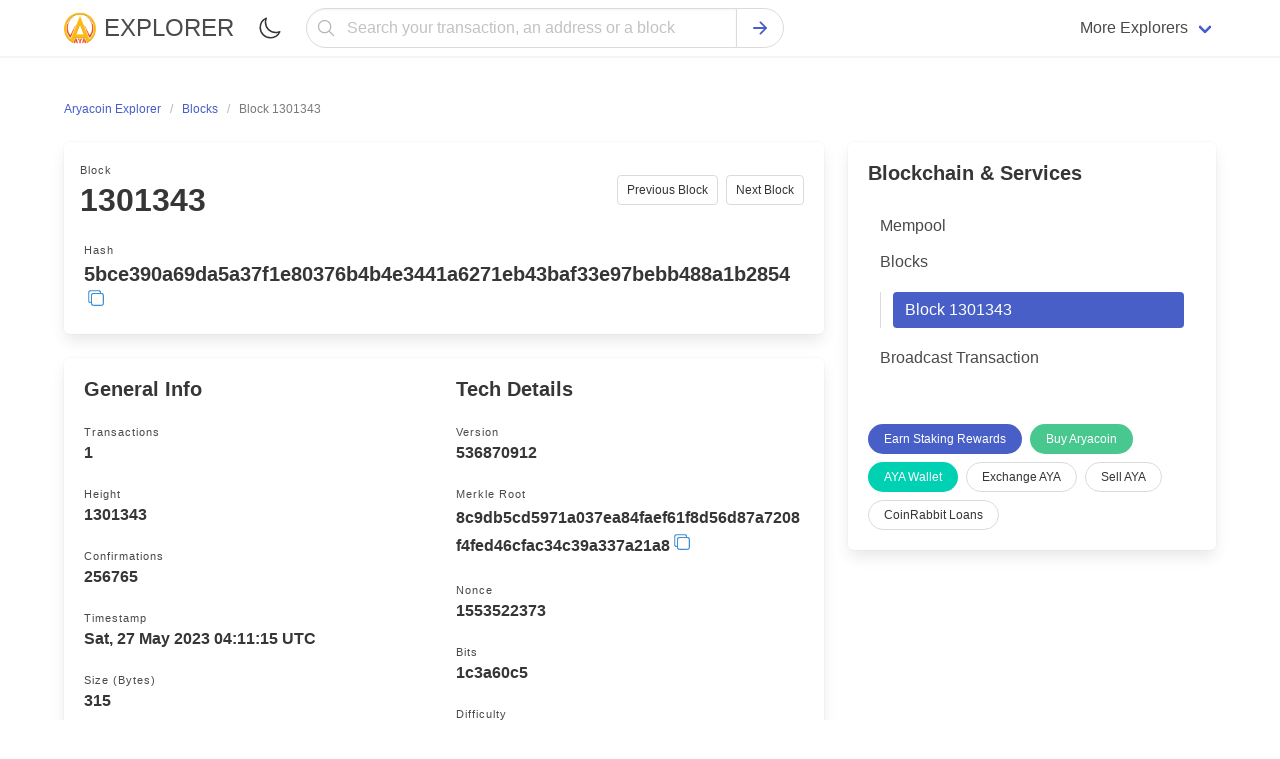

--- FILE ---
content_type: text/html; charset=utf-8
request_url: https://ayablockexplorer.com/block/1301343
body_size: 7779
content:
<!doctype html><html class="has-navbar-fixed-top scroll-container" lang="en"><head><meta charset="utf-8"><meta name="viewport" content="width=device-width,initial-scale=1.0,shrink-to-fit=no"><script>if (localStorage.theme) document.documentElement.setAttribute("data-theme", localStorage.theme);</script><link rel="stylesheet" href="/static/css/main.css"><link rel="stylesheet" href="/static/css/bulma.min.css"><link rel="stylesheet" href="/static/css/dark.min.css"><link rel="stylesheet" href="https://cdn.jsdelivr.net/npm/@creativebulma/bulma-tooltip@1.2.0/dist/bulma-tooltip.min.css"><meta http-equiv="X-UA-Compatible" content="IE=edge"><meta name="description" content="Aryacoin (AYA) Block with Height #1301343, and Hash #5bce390a69da5a37f1e80376b4b4e3441a6271eb43baf33e97bebb488a1b2854 detailed information."/><title>Aryacoin (AYA) Block: #1301343</title><link rel="apple-touch-icon" sizes="57x57" href="/static/favicon/AYA/apple-icon-57x57.png"><link rel="apple-touch-icon" sizes="60x60" href="/static/favicon/AYA/apple-icon-60x60.png"><link rel="apple-touch-icon" sizes="72x72" href="/static/favicon/AYA/apple-icon-72x72.png"><link rel="apple-touch-icon" sizes="76x76" href="/static/favicon/AYA/apple-icon-76x76.png"><link rel="apple-touch-icon" sizes="114x114" href="/static/favicon/AYA/apple-icon-114x114.png"><link rel="apple-touch-icon" sizes="120x120" href="/static/favicon/AYA/apple-icon-120x120.png"><link rel="apple-touch-icon" sizes="144x144" href="/static/favicon/AYA/apple-icon-144x144.png"><link rel="apple-touch-icon" sizes="152x152" href="/static/favicon/AYA/apple-icon-152x152.png"><link rel="apple-touch-icon" sizes="180x180" href="/static/favicon/AYA/apple-icon-180x180.png"><link rel="icon" type="image/png" sizes="192x192" href="/static/favicon/AYA/android-icon-192x192.png"><link rel="icon" type="image/png" sizes="32x32" href="/static/favicon/AYA/favicon-32x32.png"><link rel="icon" type="image/png" sizes="96x96" href="/static/favicon/AYA/favicon-96x96.png"><link rel="icon" type="image/png" sizes="16x16" href="/static/favicon/AYA/favicon-16x16.png"><link rel="canonical" href="https://ayablockexplorer.com/spending/62287bb18e4784fa42589ef9552875ecd0007bbfe8d6bb8ddc134ecee13df9b8/16"><link rel="manifest" href="/static/favicon/AYA/manifest.json"><meta name="msapplication-TileImage" content="/static/favicon/AYA/ms-icon-144x144.png"><meta name="msapplication-TileColor" content="#ffffff"><meta name="theme-color" content="#ffffff"></head><body><header><nav class="navbar has-shadow is-fixed-top" role="navigation" aria-label="main navigation"><div class="container"><div class="navbar-brand"><a href="/" class="navbar-item"><figure class="image is-32x32"><img src="/static/favicon/AYA/logo.svg" width="32" height="32" alt="Aryacoin Explorer"></figure><span class="ml-2 has-text-weight-medium is-uppercase is-size-4">Explorer</span></a><label id="theme-switch" style="cursor: pointer;" class="navbar-item ml-auto" for="checkbox_theme"><span class="icon"><img width="24" height="24" src="/static/assets/moon-outline.svg" alt="Mode Switch"></span><input style="display: none;" type="checkbox" id="checkbox_theme"></label><a role="button" class="navbar-burger" aria-label="menu" aria-expanded="false" data-target="mobile-menu"><span aria-hidden="true"></span><span aria-hidden="true"></span><span aria-hidden="true"></span></a></div><div id="mobile-menu" class="navbar-menu"><div class="navbar-start search-field-desktop"><div class="navbar-item" style="width: 100%;"><form style="width: 100%;" class="field has-addons has-addons-centered" id="search" action="/search" method="get"><div style="width: 100%;" class="control has-icons-left"><input name="q" type="text" class="input is-rounded is-fullwidth" placeholder="Search your transaction, an address or a block" focus="true"><span class="icon has-text-grey-light is-small is-left"><svg style="width:20px;height:20px;" xmlns="http://www.w3.org/2000/svg" aria-label="Search" viewBox="0 0 512 512"><title>Search</title><path d="M221.09 64a157.09 157.09 0 10157.09 157.09A157.1 157.1 0 00221.09 64z" fill="none" stroke="currentColor" stroke-miterlimit="10" stroke-width="32" /><path fill="none" stroke="currentColor" stroke-linecap="round" stroke-miterlimit="10" stroke-width="32" d="M338.29 338.29L448 448" /></svg></span></div><div class="control"><button type="submit" class="button is-rounded"><span class="icon has-text-link"><svg style="width:20px;height:20px;" xmlns="http://www.w3.org/2000/svg" viewBox="0 0 512 512"><title>Search</title><path fill="none" stroke="currentColor" stroke-linecap="round" stroke-linejoin="round" stroke-width="48" d="M268 112l144 144-144 144M392 256H100" /></svg></span></button></div></form></div><a href="/mempool" class="navbar-item pt-3 pb-3 is-hidden-desktop"><div class="level is-mobile"><div class="level-left"><div class="level-item"><div class="block"><p class="title is-6">Mempool</p><p class="heading mb-1 is-capitalized has-text-grey-light">Currently pending transactions</p></div></div></div><div class="level-right"><div class="level-item"><div class="icon is-small has-text-grey"><svg style="width:16px;height:16px;" xmlns="http://www.w3.org/2000/svg" viewBox="0 0 512 512"><title>Chevron Forward</title><path fill="none" stroke="currentColor" stroke-linecap="round" stroke-linejoin="round" stroke-width="48" d="M184 112l144 144-144 144" /></svg></div></div></div></div></a><a href="/blocks" class="navbar-item pt-3 pb-3 is-hidden-desktop"><div class="level is-mobile"><div class="level-left"><div class="level-item"><div class="block"><p class="title is-6">Blocks</p><p class="heading mb-1 is-capitalized has-text-grey-light">Aryacoin Blocks</p></div></div></div><div class="level-right"><div class="level-item"><div class="icon is-small has-text-grey"><svg style="width:16px;height:16px;" xmlns="http://www.w3.org/2000/svg" viewBox="0 0 512 512"><title>Chevron Forward</title><path fill="none" stroke="currentColor" stroke-linecap="round" stroke-linejoin="round" stroke-width="48" d="M184 112l144 144-144 144" /></svg></div></div></div></div></a><a target="_blank" rel="noopener" href="https://guarda.com/" class="navbar-item pt-3 pb-3 is-hidden-desktop"><div class="level is-mobile"><div class="level-left"><div class="level-item"><div class="block"><p class="title is-6">Wallet</p><p class="heading mb-1 is-capitalized has-text-grey-light">Buy, Exchange & hold crypto</p></div></div></div><div class="level-right"><div class="level-item"><div class="icon is-small has-text-grey"><svg style="width:16px;height:16px;" xmlns="http://www.w3.org/2000/svg" viewBox="0 0 512 512"><title>Chevron Forward</title><path fill="none" stroke="currentColor" stroke-linecap="round" stroke-linejoin="round" stroke-width="48" d="M184 112l144 144-144 144" /></svg></div></div></div></div></a><a target="_blank" rel="noopener" href="https://guarda.com/exchange/" class="navbar-item pt-3 pb-3 is-hidden-desktop"><div class="level is-mobile"><div class="level-left"><div class="level-item"><div class="block"><p class="title is-6">Exchange</p><p class="heading mb-1 is-capitalized has-text-grey-light">Easily swap Aryacoin</p></div></div></div><div class="level-right"><div class="level-item"><div class="icon is-small has-text-grey"><svg style="width:16px;height:16px;" xmlns="http://www.w3.org/2000/svg" viewBox="0 0 512 512"><title>Chevron Forward</title><path fill="none" stroke="currentColor" stroke-linecap="round" stroke-linejoin="round" stroke-width="48" d="M184 112l144 144-144 144" /></svg></div></div></div></div></a><a target="_blank" rel="noopener" href="https://coinrabbit.io/?utm_source=ETCExplorer&utm_campaign=explorers" class="navbar-item pt-3 pb-3 is-hidden-desktop"><div class="level is-mobile"><div class="level-left"><div class="level-item"><div class="block"><p class="title is-6">CoinRabbit Loans</p><p class="heading mb-1 is-capitalized has-text-grey-light">Borrow stablecoins</p></div></div></div><div class="level-right"><div class="level-item"><div class="icon is-small has-text-grey"><svg style="width:16px;height:16px;" xmlns="http://www.w3.org/2000/svg" viewBox="0 0 512 512"><title>Chevron Forward</title><path fill="none" stroke="currentColor" stroke-linecap="round" stroke-linejoin="round" stroke-width="48" d="M184 112l144 144-144 144" /></svg></div></div></div></div></a><a target="_blank" rel="noopener" href="https://bitcoinblockexplorers.com/?utm_source=ETCExplorer&utm_campaign=explorers" class="navbar-item pt-3 pb-3 is-hidden-desktop"><div class="level is-mobile"><div class="level-left"><div class="level-item"><p class="title is-6">Bitcoin Explorer</p></div></div><div class="level-right"><div class="level-item"><div class="icon is-small has-text-grey"><svg style="width:16px;height:16px;" xmlns="http://www.w3.org/2000/svg" viewBox="0 0 512 512"><title>Chevron Forward</title><path fill="none" stroke="currentColor" stroke-linecap="round" stroke-linejoin="round" stroke-width="48" d="M184 112l144 144-144 144" /></svg></div></div></div></div></a><a target="_blank" rel="noopener" href="https://ethblockexplorer.org/?utm_source=ETCExplorer&utm_campaign=explorers" class="navbar-item pt-3 pb-3 is-hidden-desktop"><div class="level is-mobile"><div class="level-left"><div class="level-item"><p class="title is-6">Ethereum Explorer</p></div></div><div class="level-right"><div class="level-item"><div class="icon is-small has-text-grey"><svg style="width:16px;height:16px;" xmlns="http://www.w3.org/2000/svg" viewBox="0 0 512 512"><title>Chevron Forward</title><path fill="none" stroke="currentColor" stroke-linecap="round" stroke-linejoin="round" stroke-width="48" d="M184 112l144 144-144 144" /></svg></div></div></div></div></a><a target="_blank" rel="noopener" href="https://dogeblocks.com/?utm_source=ETCExplorer&utm_campaign=explorers" class="navbar-item pt-3 pb-3 is-hidden-desktop"><div class="level is-mobile"><div class="level-left"><div class="level-item"><p class="title is-6">Dogecoin Explorer</p></div></div><div class="level-right"><div class="level-item"><div class="icon is-small has-text-grey"><svg style="width:16px;height:16px;" xmlns="http://www.w3.org/2000/svg" viewBox="0 0 512 512"><title>Chevron Forward</title><path fill="none" stroke="currentColor" stroke-linecap="round" stroke-linejoin="round" stroke-width="48" d="M184 112l144 144-144 144" /></svg></div></div></div></div></a><div class="navbar-item mt-4 mb-4 is-hidden-desktop"><a href="https://guarda.com/buy/" target="_blank" rel="noopener" class="button is-link is-fullwidth">Buy Aryacoin</a></div></div><div class="navbar-end is-hidden-touch"><div class="navbar-item has-dropdown is-hoverable"><span class="navbar-link">More Explorers</span><div class="navbar-dropdown is-boxed desktop-dropdown"><div class="columns"><div class="column is-one-third"><a href="https://bchblockexplorer.com/" target="_blank" class="navbar-item"><figure class="image is-24x24 mr-2"><img src="https://changenow.io/images/sprite/currencies/bch.svg" alt="BCH"></figure><span>Bitcoin Cash Explorer</span></a><a class="navbar-item" href="https://bitcoinblockexplorers.com/" target="_blank"><figure class="image is-24x24 mr-2"><img src="https://changenow.io/images/sprite/currencies/btc.svg" alt="btc"></figure><span>Bitcoin Explorer</span></a><a class="navbar-item" href="https://ethblockexplorer.org/" target="_blank"><figure class="image is-24x24 mr-2"><img src="https://changenow.io/images/sprite/currencies/eth.svg" alt="eth"></figure><span>Ethereum Explorer</span></a><a class="navbar-item" href="https://cardanoexplorer.org/" target="_blank"><figure class="image is-24x24 mr-2"><img src="https://changenow.io/images/sprite/currencies/ada.svg" alt="ada"></figure><span>Cardano Explorer</span></a><a class="navbar-item" href="https://btgexplorer.com/" target="_blank"><figure class="image is-24x24 mr-2"><img src="https://changenow.io/images/sprite/currencies/btg.svg" alt="btg"></figure><span>Bitcoin Gold Explorer</span></a><a class="navbar-item" href="https://firoblockexplorers.com/" target="_blank"><figure class="image is-24x24 mr-2"><img src="https://changenow.io/images/sprite/currencies/firo.svg" alt="firo"></figure><span>Firo Explorer</span></a><a class="navbar-item" href="https://lskblockexplorer.com/" target="_blank"><figure class="image is-24x24 mr-2"><img src="https://changenow.io/images/sprite/currencies/lsk.svg" alt="lsk"></figure><span>Lisk Explorer</span></a><a class="navbar-item" href="https://nanoblockexplorer.com/" target="_blank"><figure class="image is-24x24 mr-2"><img src="https://changenow.io/images/sprite/currencies/nano.svg" alt="nano"></figure><span>NANO Explorer</span></a><a class="navbar-item" href="https://neoblockexplorer.org/" target="_blank"><figure class="image is-24x24 mr-2"><img src="https://changenow.io/images/sprite/currencies/neo.svg" alt="neo"></figure><span>NEO Explorer</span></a></div><div class="column is-one-third"><a class="navbar-item" href="https://ontblockexplorer.com/" target="_blank"><figure class="image is-24x24 mr-2"><img src="https://changenow.io/images/sprite/currencies/ont.svg" alt="ont"></figure><span>Ontology Explorer</span></a><a class="navbar-item" href="https://rddblockexplorer.com/" target="_blank"><figure class="image is-24x24 mr-2"><img src="https://guarda.com/assets/images/coins/redd-rdd-logo.svg" alt="rdd"></figure><span>Reddcoin Explorer</span></a><a class="navbar-item" href="https://rvnblockexplorer.com/" target="_blank"><figure class="image is-24x24 mr-2"><img src="https://changenow.io/images/sprite/currencies/rvn.svg" alt="rvn"></figure><span>Ravencoin Explorer</span></a><a class="navbar-item" href="https://vetblockexplorer.com/" target="_blank"><figure class="image is-24x24 mr-2"><img src="https://changenow.io/images/sprite/currencies/vet.svg" alt="vet"></figure><span>VeChain Explorer</span></a><a class="navbar-item" href="https://xtzblockexplorer.org/" target="_blank"><figure class="image is-24x24 mr-2"><img src="https://changenow.io/images/sprite/currencies/xtz.svg" alt="xtz"></figure><span>Tezos Explorer</span></a><a class="navbar-item" href="https://xvgblockexplorer.com/" target="_blank"><figure class="image is-24x24 mr-2"><img src="https://changenow.io/images/sprite/currencies/xvg.svg" alt="xvg"></figure><span>Verge Explorer</span></a><a class="navbar-item" href="https://dashblockexplorer.com/" target="_blank"><figure class="image is-24x24 mr-2"><img src="https://changenow.io/images/sprite/currencies/dash.svg" alt="dash"></figure><span>Dash Explorer</span></a><a class="navbar-item" href="https://digibyteblockexplorer.com/" target="_blank"><figure class="image is-24x24 mr-2"><img src="https://changenow.io/images/sprite/currencies/dgb.svg" alt="dgb"></figure><span>DigiByte Explorer</span></a><a class="navbar-item" href="https://zenblockexplorer.com/" target="_blank"><figure class="image is-24x24 mr-2"><img src="https://changenow.io/images/sprite/currencies/zen.svg" alt="zen"></figure><span>Horizen Explorer</span></a></div><div class="column is-one-third"><a class="navbar-item" href="https://dogeblocks.com/" target="_blank"><figure class="image is-24x24 mr-2"><img src="https://changenow.io/images/sprite/currencies/doge.svg" alt="doge"></figure><span>Dogecoin Explorer</span></a><a class="navbar-item" href="https://komodoblockexplorer.com/" target="_blank"><figure class="image is-24x24 mr-2"><img src="https://changenow.io/images/sprite/currencies/kmd.svg" alt="kmd"></figure><span>Komodo Explorer</span></a><a class="navbar-item" href="https://litecoinblockexplorer.net/" target="_blank"><figure class="image is-24x24 mr-2"><img src="https://changenow.io/images/sprite/currencies/ltc.svg" alt="ltc"></figure><span>Litecoin Explorer</span></a><a class="navbar-item" href="https://qtumblockexplorer.com/" target="_blank"><figure class="image is-24x24 mr-2"><img src="https://changenow.io/images/sprite/currencies/qtum.svg" alt="qtum"></figure><span>Qtum Explorer</span></a><a class="navbar-item" href="https://usdtexplorer.com/" target="_blank"><figure class="image is-24x24 mr-2"><svg style="width: 24px;height:auto;" xmlns="http://www.w3.org/2000/svg" viewBox="0 0 20 20" fill="none"><circle cx="10" cy="10" r="10" fill="#50AF95"/><path fill-rule="evenodd" clip-rule="evenodd" d="M11.3254 10.9036C11.2513 10.9092 10.8689 10.932 10.0157 10.932C9.33718 10.932 8.8554 10.9116 8.68638 10.9036C6.06406 10.7883 4.10673 10.3318 4.10673 9.78523C4.10673 9.23868 6.06406 8.78281 8.68638 8.6656V10.449C8.85787 10.4613 9.3489 10.4903 10.0275 10.4903C10.8417 10.4903 11.2495 10.4564 11.3229 10.4496V8.66684C13.9397 8.78343 15.8927 9.23991 15.8927 9.78523C15.8927 10.3305 13.9403 10.787 11.3229 10.903L11.3254 10.9036ZM11.3254 8.48239V6.88655H14.9772V4.45299H5.03451V6.88655H8.68576V8.48178C5.718 8.61811 3.48616 9.20598 3.48616 9.91045C3.48616 10.6149 5.718 11.2022 8.68576 11.3391V16.453H11.3247V11.3373C14.2857 11.2009 16.5139 10.6137 16.5139 9.90983C16.5139 9.20598 14.2876 8.61872 11.3247 8.48178L11.3254 8.48239Z" fill="white"/></svg></figure><span>Tether (USDT) Explorer</span></a><a class="navbar-item" href="https://vtcblocks.com/" target="_blank"><figure class="image is-24x24 mr-2"><img src="https://guarda.com/assets/images/coins/vertcoin-vtc-logo.svg" alt="vtc"></figure><span>Vertcoin Explorer</span></a><a class="navbar-item" href="https://wavesblockexplorer.com/" target="_blank"><figure class="image is-24x24 mr-2"><img src="https://changenow.io/images/sprite/currencies/waves.svg" alt="waves"></figure><span>Waves Explorer</span></a><a class="navbar-item" href="https://zecblockexplorer.com/" target="_blank"><figure class="image is-24x24 mr-2"><img src="https://changenow.io/images/sprite/currencies/zec.svg" alt="zec"></figure><span>Zcash Explorer</span></a></div></div></div></div></div></div></div></nav></header><main id="wrap" class="section"><div class="container"><nav class="breadcrumb is-small" aria-label="breadcrumbs"><ul itemscope itemtype="https://schema.org/BreadcrumbList"><li itemprop="itemListElement" itemscope itemtype="https://schema.org/ListItem"><a itemprop="item" href="/"><span itemprop="name">Aryacoin Explorer</span><meta itemprop="position" content="1"></a></li><li itemprop="itemListElement" itemscope itemtype="https://schema.org/ListItem"><a itemprop="item" href="/blocks"><span itemprop="name">Blocks</span><meta itemprop="position" content="2"></a></li><li itemprop="itemListElement" itemscope itemtype="https://schema.org/ListItem" class="is-active"><a itemprop="item" class="has-text-grey" aria-current="page" href="/block/1301343"><span itemprop="name">Block 1301343</span><meta itemprop="position" content="3"></a></li></ul></nav><div class="columns"><div class="column"><div class="box"><nav class="pagination is-small is-justify-content-flex-start" role="navigation" aria-label="pagination"><a class="pagination-previous" href="/block/c8707fdd4a53feabb169a102de0d66b52d53479d67d7f5f17c4c647f0e9de272" title="Previous block">Previous Block</a><a class="pagination-next" href="/block/4d5ae87ad45b1a1c6542f2190766023a2afcad7227d2ffb94f2f305fdf2e3754" title="Next block">Next Block</a><ul class="pagination-list"><li><h1 class="block has-text-left"><span class="heading mb-1 is-capitalized">Block</span><span class="title is-3">1301343</span></h1></li></ul></nav><div class="block"><p class="heading mb-1 is-capitalized">Hash</p><span style="word-break: break-word;display: inline-block;min-width: 100%;line-height: 24px;" class="title is-5"><span id="block-hash">5bce390a69da5a37f1e80376b4b4e3441a6271eb43baf33e97bebb488a1b2854</span><span class="icon copy has-tooltip-active has-tooltip-fade has-tooltip-right-desktop has-tooltip-arrow has-tooltip-text-top-touch" onclick="this.dataset.tooltip = 'Copied';" data-clipboard-target="#block-hash" style="cursor: pointer;"><svg xmlns="http://www.w3.org/2000/svg" style="width:18px;height:18px;" viewBox="0 0 512 512"><title>Copy</title><rect x="128" y="128" width="336" height="336" rx="57" ry="57" fill="none" stroke="currentColor" stroke-linejoin="round" stroke-width="32" /><path d="M383.5 128l.5-24a56.16 56.16 0 00-56-56H112a64.19 64.19 0 00-64 64v216a56.16 56.16 0 0056 56h24" fill="none" stroke="currentColor" stroke-linecap="round" stroke-linejoin="round" stroke-width="32" /></svg></span></span></div></div><div class="box content"><div class="columns is-mobile"><div class="column is-half"><div class="title is-5">General Info</div><div class="block has-tooltip-right-desktop has-tooltip-top-touch has-tooltip-multiline has-tooltip-arrow has-tooltip-fade" data-tooltip="Number of transactions in this block"><p class="heading mb-1 is-capitalized">Transactions</p><p class="title is-6">1</p></div><div class="block has-tooltip-right-desktop has-tooltip-top-touch has-tooltip-multiline has-tooltip-arrow has-tooltip-fade" data-tooltip="Block height is number of blocks connected on the blockchain"><p class="heading mb-1 is-capitalized">Height</p><p class="title is-6">1301343</p></div><div class="block"><p class="heading mb-1 is-capitalized">Confirmations</p><p class="title is-6">256765</p></div><div class="block has-tooltip-right-desktop has-tooltip-top-touch has-tooltip-multiline has-tooltip-arrow has-tooltip-fade" data-tooltip="Date & time at which block was produced"><p class="heading mb-1 is-capitalized">Timestamp</p><p class="title is-6">Sat, 27 May 2023 04:11:15 UTC</p></div><div class="block has-tooltip-right-desktop has-tooltip-top-touch has-tooltip-multiline has-tooltip-arrow has-tooltip-fade" data-tooltip="Size of the block in bytes"><p class="heading mb-1 is-capitalized">Size (bytes)</p><p class="title is-6">315</p></div></div><div class="column is-half"><div class="title is-5">Tech Details</div><div class="block has-tooltip-right-desktop has-tooltip-top-touch has-tooltip-multiline has-tooltip-arrow has-tooltip-fade" data-tooltip="Block version related to protocol"><p class="heading mb-1 is-capitalized">Version</p><p class="title is-6">536870912</p></div><div class="block has-tooltip-right-desktop has-tooltip-top-touch has-tooltip-multiline has-tooltip-arrow has-tooltip-fade" data-tooltip="Root node of a merkle tree"><p class="heading mb-1 is-capitalized">Merkle Root</p><span style="word-break: break-word;display: inline-block;min-width: 100%;line-height: 24px;" class="title is-6"><span id="merkle-root">8c9db5cd5971a037ea84faef61f8d56d87a7208f4fed46cfac34c39a337a21a8</span><span class="icon copy has-tooltip-active has-tooltip-fade has-tooltip-right-desktop has-tooltip-arrow has-tooltip-text-top-touch" onclick="this.dataset.tooltip = 'Copied';" data-clipboard-target="#merkle-root" style="cursor: pointer;"><svg xmlns="http://www.w3.org/2000/svg" style="width:18px;height:18px;" viewBox="0 0 512 512"><title>Copy</title><rect x="128" y="128" width="336" height="336" rx="57" ry="57" fill="none" stroke="currentColor" stroke-linejoin="round" stroke-width="32" /><path d="M383.5 128l.5-24a56.16 56.16 0 00-56-56H112a64.19 64.19 0 00-64 64v216a56.16 56.16 0 0056 56h24" fill="none" stroke="currentColor" stroke-linecap="round" stroke-linejoin="round" stroke-width="32" /></svg></span></span></div><div class="block has-tooltip-right-desktop has-tooltip-top-touch has-tooltip-multiline has-tooltip-arrow has-tooltip-fade" data-tooltip="Random value verifying consensus"><p class="heading mb-1 is-capitalized">Nonce</p><p class="title is-6">1553522373</p></div><div class="block"><p class="heading mb-1 is-capitalized">Bits</p><p class="title is-6">1c3a60c5</p></div><div class="block has-tooltip-right-desktop has-tooltip-top-touch has-tooltip-multiline has-tooltip-arrow has-tooltip-fade" data-tooltip="Block difficulty used to calibrate block generation time"><p class="heading mb-1 is-capitalized">Difficulty</p><p class="title is-6">4.385146245511795</p></div></div></div></div></div><aside class="column is-one-third"><div class="box"><div class="menu"><div class="title is-5">Blockchain & Services</div><ul class="menu-list"><li><a href="/mempool">Mempool</a></li><li><a href="/blocks">Blocks</a><ul><li><a href="/block/1301343" class="is-active">Block 1301343</a></li></ul></li><li><a href="/sendtx">Broadcast Transaction</a></li></ul></div><div class="buttons mt-6 are-small"><a rel="noopener" href="https://guarda.com/staking/" target="_blank" class="button is-link is-rounded">Earn Staking Rewards</a><a href="https://guarda.com/buy/" rel="noopener" target="_blank" class="button is-rounded is-success">Buy Aryacoin</a><a target="_blank" rel="noopener" href="https://guarda.com/coins/aryacoin-wallet/" class="button is-primary is-rounded">AYA Wallet</a><a href="https://guarda.com/exchange/" target="_blank" rel="noopener" class="button is-rounded">Exchange AYA</a><a target="_blank" rel="noopener" href="https://guardarian.com/?utm_source=AYAExplorer&utm_campaign=explorers" class="button is-rounded">Sell AYA</a><a target="_blank" rel="noopener" href="https://coinrabbit.io/?utm_source=AYAExplorer&utm_campaign=explorers" class="button is-rounded">CoinRabbit Loans</a></div></div></aside></div><div class="columns is-vcentered"><div class="column is-half-desktop is-two-thirds-fullhd"><h1 class="title is-5">Transactions included in this block</h1></div><div class="column"><nav class="pagination is-small" role="navigation" aria-label="pagination"></nav></div></div><ul class="block-list is-highlighted"><li class="is-highlighted has-text-centered-touch"><div class="box"><div class="level has-text-centered-touch"><div class="level-left"><div class="level-item"><div class="block" style="min-width: 100%;"><p class="heading mb-1 is-capitalized">Fee</p><p class="title is-6">0 AYA</p></div></div></div><div class="level-right"><div class="level-item"><p>mined Sat, 27 May 2023 04:11:15 UTC</p></div></div></div><div class="level has-text-centered-touch"><div class="level-left"><div class="level-item"><div class="block"><p class="heading mb-1 is-capitalized">Hash</p><div class="is-flex"><span style="word-break: break-word;display: inline-block;min-width: 100%;" data-tooltip="8c9db5cd5971a037ea84faef61f8d56d87a7208f4fed46cfac34c39a337a21a8" class="has-tooltip-fade has-tooltip-multiline has-tooltip-arrow"><a href="/tx/8c9db5cd5971a037ea84faef61f8d56d87a7208f4fed46cfac34c39a337a21a8" class="is-size-6 mempool-hash mb-0" id="tx-id" style="line-height: 16px;">8c9db5cd5971a037ea84faef61f8d56d87a7208f4fed46cfac34c39a337a21a8</a></span><span class="icon copy has-tooltip-active has-tooltip-fade has-tooltip-right-desktop has-tooltip-arrow has-tooltip-text-top-touch" onclick="this.dataset.tooltip = 'Copied';" data-clipboard-target="#tx-id" style="cursor: pointer;"><svg xmlns="http://www.w3.org/2000/svg" style="width:16px;height:16px;" viewBox="0 0 512 512"><title>Copy</title><rect x="128" y="128" width="336" height="336" rx="57" ry="57" fill="none" stroke="currentColor" stroke-linejoin="round" stroke-width="32" /><path d="M383.5 128l.5-24a56.16 56.16 0 00-56-56H112a64.19 64.19 0 00-64 64v216a56.16 56.16 0 0056 56h24" fill="none" stroke="currentColor" stroke-linecap="round" stroke-linejoin="round" stroke-width="32" /></svg></span></div></div></div></div><div class="level-right"><div class="level-item"><div class="tags is-centered"><span class="tag is-success">256765 Confirmations</span><span class="tag is-info">0.0234375 AYA</span></div></div></div></div></div><div class="columns is-vcentered"><div class="column is-5"><div class="box"><div class="level has-text-centered-touch"><div class="level-left desktop-level-address"><div class="level-item" style="max-width: 100%;"><p style="word-break: break-all;white-space: break-spaces;">No Inputs (Newly Generated Coins)</p></div></div></div></div></div><div class="column is-7"><div class="columns is-vcentered"><div class="column is-1"><span class="icon octicon has-text-grey-dark"><svg style="width: 24px;height:24px;" xmlns="http://www.w3.org/2000/svg" viewBox="0 0 512 512"><title>Arrow Forward</title><path fill="none" stroke="currentColor" stroke-linecap="round" stroke-linejoin="round" stroke-width="48" d="M268 112l144 144-144 144M392 256H100" /></svg></span></div><div class="column is-11"><div class="box"><p class="heading mb-1 is-capitalized">To</p><div class="level has-text-centered-touch"><div class="level-left desktop-level-address"><div class="level-item" style="max-width: 100%;"><div class="block"><p style="word-break: break-all;white-space: break-spaces;" class="is-size-6 mb-0">OP_RETURN aa21a9ede2f61c3f71d1defd3fa999dfa36953755c690689799962b48bebd836974e8cf9</p></div></div></div><div class="level-right"><div class="level-item"><span class="tag is-small is-light has-text-weight-medium "><span>0 AYA</span><span class="icon is-small" title="Unspent"><svg xmlns="http://www.w3.org/2000/svg" viewBox="0 0 512 512"><title>Unspent</title><path fill="none" stroke="currentColor" stroke-linecap="round" stroke-linejoin="round" stroke-width="32" d="M368 368L144 144M368 144L144 368" /></svg></span></span></div></div></div><p class="heading mb-1 is-capitalized">To</p><div class="level has-text-centered-touch"><div class="level-left desktop-level-address"><div class="level-item" style="max-width: 100%;"><div class="block"><p style="word-break: break-all;white-space: break-spaces;" class="is-size-6 mb-0"><a href="/address/ATCTGp3VpjHkBkZKHw2cHEaAncW4RYQoHB">ATCTGp3VpjHkBkZKHw2cHEaAncW4RYQoHB</a></p></div></div></div><div class="level-right"><div class="level-item"><span class="tag is-small is-light has-text-weight-medium "><span>0.02341407 AYA</span><span class="icon is-small" title="Unspent"><svg xmlns="http://www.w3.org/2000/svg" viewBox="0 0 512 512"><title>Unspent</title><path fill="none" stroke="currentColor" stroke-linecap="round" stroke-linejoin="round" stroke-width="32" d="M368 368L144 144M368 144L144 368" /></svg></span></span></div></div></div><p class="heading mb-1 is-capitalized">To</p><div class="level has-text-centered-touch"><div class="level-left desktop-level-address"><div class="level-item" style="max-width: 100%;"><div class="block"><p style="word-break: break-all;white-space: break-spaces;" class="is-size-6 mb-0"><a href="/address/AesnWZiSbB3SAKyjc4Xad6M757JrbrdJMY">AesnWZiSbB3SAKyjc4Xad6M757JrbrdJMY</a></p></div></div></div><div class="level-right"><div class="level-item"><span class="tag is-small is-light has-text-weight-medium "><span>0.00002343 AYA</span><span class="icon is-small" title="Unspent"><svg xmlns="http://www.w3.org/2000/svg" viewBox="0 0 512 512"><title>Unspent</title><path fill="none" stroke="currentColor" stroke-linecap="round" stroke-linejoin="round" stroke-width="32" d="M368 368L144 144M368 144L144 368" /></svg></span></span></div></div></div></div></div></div></div></div></li></ul><nav class="pagination is-small is-justify-content-flex-start" role="navigation" aria-label="pagination"></nav></div></main><footer id="footer" class="section pb-0"><hr><div class="container"><div class="columns"><div class="column is-8"><div class="menu-label">Explorers</div><div class="columns is-mobile"><div class="column is-half"><div class="columns"><div class="column is-half menu"><ul class="menu-list"><li><a href="https://bchblockexplorer.com/" target="_blank">Bitcoin Cash</a></li><li><a href="https://bitcoinblockexplorers.com/" target="_blank">Bitcoin</a></li><li><a href="https://ethblockexplorer.org/" target="_blank">Ethereum</a></li><li><a href="https://cardanoexplorer.org/" target="_blank">Cardano</a></li><li><a href="https://btgexplorer.com/" target="_blank">Bitcoin Gold</a></li><li><a href="https://litecoinblockexplorer.net/" target="_blank">Litecoin</a></li><li><a href="https://firoblockexplorers.com/" target="_blank">Firo</a></li></ul></div><div class="column is-half menu"><ul class="menu-list"><li><a href="https://lskblockexplorer.com/" target="_blank">Lisk</a></li><li><a href="https://nanoblockexplorer.com/" target="_blank">NANO</a></li><li><a href="https://neoblockexplorer.org/" target="_blank">NEO</a></li><li><a href="https://ontblockexplorer.com/" target="_blank">Ontology</a></li><li><a href="https://rddblockexplorer.com/" target="_blank">Reddcoin</a></li><li><a href="https://rvnblockexplorer.com/" target="_blank">Ravencoin</a></li><li><a href="https://vetblockexplorer.com/" target="_blank">VeChain</a></li></ul></div></div></div><div class="column is-half"><div class="columns"><div class="column is-half menu"><ul class="menu-list"><li><a href="https://xtzblockexplorer.org/" target="_blank">Tezos</a></li><li><a href="https://xvgblockexplorer.com/" target="_blank">Verge</a></li><li><a href="https://dashblockexplorer.com/" target="_blank">Dash</a></li><li><a href="https://digibyteblockexplorer.com/" target="_blank">DigiByte</a></li><li><a href="https://dogeblocks.com/" target="_blank">Dogecoin</a></li><li><a href="https://komodoblockexplorer.com/" target="_blank">Komodo</a></li></ul></div><div class="column is-half menu"><ul class="menu-list"><li><a href="https://qtumblockexplorer.com/" target="_blank">Qtum</a></li><li><a href="https://usdtexplorer.com/" target="_blank">Tether (USDT)</a></li><li><a href="https://vtcblocks.com/" target="_blank">Vertcoin</a></li><li><a href="https://wavesblockexplorer.com/" target="_blank">Waves</a></li><li><a href="https://zecblockexplorer.com/" target="_blank">Zcash</a></li><li><a href="https://zenblockexplorer.com/" target="_blank">Horizen</a></li></ul></div></div></div></div></div><div class="column is-4"><div class="menu-label">Services</div><div class="columns is-mobile"><div class="column is-half menu"><ul class="menu-list"><li><a rel="noopener" href="https://guarda.com/" target="_blank">Secure Wallet</a></li><li><a rel="noopener" href="https://guarda.com/buy/" target="_blank">Buy Crypto</a></li><li><a rel="noopener" href="https://guarda.com/exchange/" target="_blank">Exchange</a></li><li><a rel="noopener" href="https://swapzone.io" target="_blank">Сrypto swap</a></li></ul></div><div class="column is-half menu"><ul class="menu-list"><li><a rel="noopener" href="https://coinrabbit.io/" target="_blank">CoinRabbit Loan</a></li><li><a rel="noopener" href="https://nownodes.io/?utm_source=AYAExplorer&utm_campaign=explorers" target="_blank">Connect to Nodes</a></li><li><a href="/sendtx">Send Raw Transaction</a></li></ul></div></div></div></div><hr class="mt-2 mb-2"><div class="level is-mobile mb-2"><div class="level-left"><div class="level-item"><a href="https://github.com/guardaco/blockbook" class="has-text-grey-light is-size-7" target="_blank" rel="noopener">Powered by Blockbook</a></div></div><div class="level-right"><div class="level-item"><div class="field has-addons"><p class="control"><a href="https://apple.co/3heiGLV" rel="noopener" target="_blank" class="button"><span class="icon is-small"><svg class="apple-icon" style="width: 18px;height:18px;" xmlns="http://www.w3.org/2000/svg" viewBox="0 0 512 512"><title>Logo Apple</title><path d="M349.13 136.86c-40.32 0-57.36 19.24-85.44 19.24-28.79 0-50.75-19.1-85.69-19.1-34.2 0-70.67 20.88-93.83 56.45-32.52 50.16-27 144.63 25.67 225.11 18.84 28.81 44 61.12 77 61.47h.6c28.68 0 37.2-18.78 76.67-19h.6c38.88 0 46.68 18.89 75.24 18.89h.6c33-.35 59.51-36.15 78.35-64.85 13.56-20.64 18.6-31 29-54.35-76.19-28.92-88.43-136.93-13.08-178.34-23-28.8-55.32-45.48-85.79-45.48z"></path><path d="M340.25 32c-24 1.63-52 16.91-68.4 36.86-14.88 18.08-27.12 44.9-22.32 70.91h1.92c25.56 0 51.72-15.39 67-35.11 14.72-18.77 25.88-45.37 21.8-72.66z"></path></svg></span></a></p><p class="control"><a href="https://play.google.com/store/apps/details?id=com.crypto.multiwallet&referrer=utm_source%3DAYAExplorer%26utm_campaign%3Dexplorers" target="_blank" rel="noopener" class="button"><span class="icon is-small"><svg class="gp-icon" xmlns="http://www.w3.org/2000/svg" style="width: 18px;height:18px;" viewBox="0 0 512 512"><title>Logo Google Playstore</title><path d="M48 59.49v393a4.33 4.33 0 007.37 3.07L260 256 55.37 56.42A4.33 4.33 0 0048 59.49zM345.8 174L89.22 32.64l-.16-.09c-4.42-2.4-8.62 3.58-5 7.06l201.13 192.32zM84.08 472.39c-3.64 3.48.56 9.46 5 7.06l.16-.09L345.8 338l-60.61-57.95zM449.38 231l-71.65-39.46L310.36 256l67.37 64.43L449.38 281c19.49-10.77 19.49-39.23 0-50z"></path></svg></span></a></p><p class="control"><a href="https://appgallery.huawei.com/?utm_source=AYAExplorer&utm_campaign=explorers#/app/C102297199" rel="noopener" target="_blank" class="button"><span class="icon is-small"><svg class="huawei-icon" viewBox="0 0 512 512" style="width: 18px;height:18px;" xmlns="http://www.w3.org/2000/svg" class="s-ion-icon"><path clip-rule="evenodd" d="m343.565 55h-176.272c-82.8008 0-113.293 30.3655-113.293 113.356v176.288c0 82.991 30.3655 113.356 113.356 113.356h176.288c82.991 0 113.404-30.365 113.404-113.356v-176.272c-.159-83.0065-30.493-113.3562-113.483-113.3562z" fill-rule="evenodd"></path><path d="m133.792 256.508h10.671v52.688h-10.671v-21.42h-24.127v21.389h-10.7026v-52.673h10.7026v21.246h24.127v-21.246zm60.209 30.16c0 8.565-4.243 13.14-11.969 13.14s-12.032-4.702-12.032-13.505v-29.795h-10.718v30.144c0 14.882 8.248 23.304 22.608 23.304 14.343 0 22.798-8.66 22.798-23.748v-29.811h-10.687zm123.52 6.063-11.953-36.223h-8.739l-11.937 36.223-11.716-36.207h-11.367l18.349 52.656h8.866l11.953-34.576 11.969 34.576h8.945l18.317-52.656h-11.098zm41.907-6.206h19.442v-9.594h-19.442v-10.797h28.228v-9.579h-38.756v52.61h39.722v-9.61h-29.194zm41.986 22.592h10.544v-52.609h-10.544zm-175.607-10.924-4.765 10.972h-10.924l23.178-52.657h9.436l23.114 52.657h-11.193l-4.75-10.972zm3.958-9.499h16.101l-8.09-18.856-7.995 18.872zm25.695-99.234c-8.804 0-17.522-1.734-25.655-5.104-8.134-3.37-15.524-8.309-21.749-14.535s-11.162-13.618-14.53-21.752c-3.368-8.135-5.1-16.853-5.098-25.657h9.499c-.155 7.661 1.218 15.277 4.04 22.401s7.036 13.614 12.396 19.091c5.36 5.476 11.758 9.829 18.82 12.803 7.062 2.975 14.646 4.511 22.309 4.52 7.665 0 15.252-1.53 22.318-4.501 7.065-2.97 13.467-7.321 18.83-12.797 5.362-5.476 9.578-11.968 12.4-19.094s4.193-14.744 4.032-22.407h9.5c0 8.811-1.737 17.535-5.112 25.674s-8.321 15.533-14.555 21.758c-6.235 6.226-13.636 11.162-21.779 14.525-8.144 3.363-16.871 5.087-25.681 5.075z" fill="#fff"></path></svg></span></a></p></div></div></div></div></div></footer><script async src="/static/js/main.min.js"></script><script src="https://cdnjs.cloudflare.com/ajax/libs/clipboard.js/2.0.10/clipboard.min.js"></script><script>new ClipboardJS(".copy");const copyClipboard=document.querySelectorAll(".copy");for(i=0;i<copyClipboard.length;i++)copyClipboard[i].addEventListener("click",a=>{a.preventDefault,setTimeout(rmTooltip,750)});function rmTooltip(){let a=document.querySelector(".copy[data-tooltip]");a.removeAttribute("data-tooltip")}</script><script defer src="https://static.cloudflareinsights.com/beacon.min.js/vcd15cbe7772f49c399c6a5babf22c1241717689176015" integrity="sha512-ZpsOmlRQV6y907TI0dKBHq9Md29nnaEIPlkf84rnaERnq6zvWvPUqr2ft8M1aS28oN72PdrCzSjY4U6VaAw1EQ==" data-cf-beacon='{"version":"2024.11.0","token":"13b534546a4b41efb3a3c37f8886491b","r":1,"server_timing":{"name":{"cfCacheStatus":true,"cfEdge":true,"cfExtPri":true,"cfL4":true,"cfOrigin":true,"cfSpeedBrain":true},"location_startswith":null}}' crossorigin="anonymous"></script>
</body></html>

--- FILE ---
content_type: image/svg+xml
request_url: https://ayablockexplorer.com/static/favicon/AYA/logo.svg
body_size: 14549
content:
<svg width="200" height="200" viewBox="0 0 200 200" fill="none" xmlns="http://www.w3.org/2000/svg" xmlns:xlink="http://www.w3.org/1999/xlink">
<rect width="200" height="200" fill="url(#pattern0)"/>
<defs>
<pattern id="pattern0" patternContentUnits="objectBoundingBox" width="1" height="1">
<use xlink:href="#image0" transform="scale(0.005)"/>
</pattern>
<image id="image0" width="200" height="200" xlink:href="[data-uri]"/>
</defs>
</svg>


--- FILE ---
content_type: image/svg+xml
request_url: https://changenow.io/images/sprite/currencies/waves.svg
body_size: -173
content:
<svg width="20" height="20" viewBox="0 0 20 20" fill="none" xmlns="http://www.w3.org/2000/svg">
<circle cx="10" cy="10" r="10" fill="#0055FE"/>
<path d="M3.00047 9.99994L10.0004 3.00003L17.0003 9.99994L10.0004 16.9999L3.00047 9.99994Z" fill="white"/>
</svg>


--- FILE ---
content_type: image/svg+xml
request_url: https://changenow.io/images/sprite/currencies/dgb.svg
body_size: 576
content:
<svg width="20" height="20" viewBox="0 0 20 20" fill="none" xmlns="http://www.w3.org/2000/svg">
<g clip-path="url(#clip0)">
<path d="M10 20.0625C15.5228 20.0625 20 15.5854 20 10.0625C20 4.53966 15.5228 0.0625076 10 0.0625076C4.47715 0.0625076 0 4.53966 0 10.0625C0 15.5854 4.47715 20.0625 10 20.0625Z" fill="#286BCB"/>
<path d="M4.87285 7.62399H11.3339C11.3339 7.62399 13.564 7.60315 12.0216 10.4793C12.0216 10.4793 10.8962 12.7303 8.10335 12.6886L9.60815 8.84533C9.62631 8.79976 9.63318 8.75048 9.62818 8.70168C9.62318 8.65288 9.60646 8.60601 9.57944 8.56507C9.55241 8.52413 9.5159 8.49033 9.47299 8.46655C9.43009 8.44277 9.38207 8.42971 9.33303 8.42849L7.35304 8.39514L4.85201 14.481C4.85201 14.481 5.68568 14.5644 6.14421 14.5227L5.8941 15.148H7.07376C7.10647 15.1482 7.13846 15.1383 7.16533 15.1197C7.1922 15.101 7.21263 15.0745 7.22382 15.0437L7.43641 14.481L7.93662 14.4393L7.64483 15.148H8.79531C8.83765 15.1483 8.87907 15.1356 8.91407 15.1118C8.94907 15.088 8.97598 15.0541 8.99122 15.0146L9.31219 14.1892C9.31219 14.1892 12.8136 13.6056 14.3976 10.7711C14.3976 10.7711 16.5235 7.47809 14.0225 6.31094C13.535 6.08743 13.0138 5.94656 12.4802 5.8941L12.772 5.17297C12.7808 5.15157 12.7843 5.12833 12.7821 5.10528C12.7799 5.08222 12.7721 5.06006 12.7593 5.04073C12.7466 5.0214 12.7293 5.00549 12.709 4.99439C12.6886 4.98329 12.6659 4.97733 12.6427 4.97705H11.5631L11.2297 5.85242H10.7711L11.0296 5.17297C11.0375 5.15121 11.0402 5.12788 11.0373 5.10489C11.0345 5.08191 11.0262 5.05994 11.0131 5.04079C11.0001 5.02165 10.9827 5.00588 10.9624 4.9948C10.942 4.98371 10.9193 4.97763 10.8962 4.97705H9.8124L9.47893 5.85242H6.11086C6.02034 5.85211 5.93144 5.87638 5.85363 5.92263C5.77581 5.96887 5.71201 6.03537 5.66901 6.11502L4.87285 7.62399Z" fill="white"/>
</g>
<defs>
<clipPath id="clip0">
<rect width="20" height="20" fill="white"/>
</clipPath>
</defs>
</svg>


--- FILE ---
content_type: image/svg+xml
request_url: https://changenow.io/images/sprite/currencies/kmd.svg
body_size: 1307
content:
<svg width="20" height="20" viewBox="0 0 20 20" fill="none" xmlns="http://www.w3.org/2000/svg">
<circle cx="10" cy="10" r="10" fill="#22B4AB"/>
<path d="M2.43751 9.98932C2.43412 11.9945 3.22763 13.9188 4.64348 15.3391C6.05933 16.7593 7.98153 17.5591 9.98723 17.5625C11.9929 17.5659 13.9178 16.7726 15.3385 15.3571C16.7591 13.9417 17.5591 12.02 17.5625 10.0149V9.95765C17.5622 9.37609 17.4936 8.79657 17.3581 8.23102C17.3028 8.02792 17.1709 7.85421 16.99 7.74647C16.8091 7.63874 16.5935 7.6054 16.3885 7.65348C16.1836 7.70157 16.0053 7.82731 15.8912 8.00423C15.7772 8.18114 15.7363 8.39541 15.7771 8.60188C16.0829 9.86169 15.9686 11.1869 15.4517 12.3758C14.9348 13.5647 14.0435 14.5522 12.9134 15.1881C11.7834 15.8239 10.4765 16.0733 9.1917 15.8983C7.90685 15.7232 6.71438 15.1333 5.79575 14.2184C4.87712 13.3034 4.28264 12.1135 4.10276 10.8296C3.92289 9.5458 4.16747 8.23837 4.7993 7.1063C5.43112 5.97423 6.41559 5.0795 7.60288 4.55829C8.79018 4.03707 10.1153 3.91789 11.3766 4.2189C11.5857 4.26767 11.8056 4.23162 11.9881 4.11864C12.1706 4.00566 12.301 3.82495 12.3505 3.61611C12.3757 3.51317 12.3801 3.40626 12.3636 3.30159C12.3471 3.19691 12.31 3.09656 12.2544 3.00635C12.1988 2.91614 12.1258 2.83788 12.0396 2.77612C11.9535 2.71435 11.856 2.6703 11.7527 2.64654C10.7876 2.41469 9.78637 2.37525 8.8061 2.53047C7.82582 2.6857 6.88575 3.03254 6.03963 3.55117C5.1935 4.06981 4.45792 4.75006 3.87492 5.55306C3.29191 6.35606 2.87293 7.26605 2.6419 8.23102C2.50669 8.80737 2.43811 9.39733 2.43751 9.98932Z" fill="white"/>
<path d="M13.6686 4.66769C13.6559 4.68044 13.65 4.69318 13.6431 4.69907C13.4645 4.88867 13.3546 5.13276 13.3313 5.39221V5.51672C13.3313 5.54809 13.3254 5.5726 13.3254 5.60398C13.2988 5.87804 13.2183 6.14415 13.0885 6.38703C12.9588 6.62992 12.7823 6.84479 12.5693 7.01932C12.3562 7.19386 12.1108 7.32461 11.8471 7.40408C11.5834 7.48355 11.3065 7.51018 11.0325 7.48242C10.9401 7.47435 10.8484 7.45994 10.7579 7.43929C10.7047 7.42822 10.6522 7.41348 10.601 7.39517C10.3787 7.33908 10.1496 7.31401 9.9204 7.32066C9.25192 7.33373 8.61139 7.59112 8.11983 8.04419C8.09531 8.0687 8.06393 8.08831 8.03843 8.1187C7.76942 8.36717 7.55335 8.66737 7.4032 9.00133C7.25304 9.33529 7.17189 9.69611 7.1646 10.0622C7.15731 10.4283 7.22404 10.792 7.36078 11.1317C7.49752 11.4714 7.70146 11.7799 7.96038 12.0389C8.21929 12.2979 8.52785 12.5019 8.86755 12.6388C9.20725 12.7756 9.5711 12.8425 9.93728 12.8354C10.3035 12.8283 10.6644 12.7474 10.9986 12.5974C11.3327 12.4475 11.6331 12.2317 11.8818 11.9629C11.9942 11.8494 12.0966 11.7264 12.1878 11.5952C12.4071 11.2798 12.5572 10.9217 12.6284 10.5442C12.6996 10.1668 12.6901 9.77853 12.6007 9.40499C12.5852 9.35573 12.5724 9.30565 12.5624 9.25499C12.5624 9.24813 12.5565 9.24224 12.5565 9.2295C12.4941 8.96103 12.4853 8.68288 12.5307 8.41101C12.5761 8.13914 12.6747 7.87892 12.821 7.64526C12.9672 7.41161 13.1582 7.20913 13.3829 7.04945C13.6077 6.88977 13.8617 6.77603 14.1306 6.71477C14.227 6.69111 14.3255 6.67667 14.4248 6.67163L14.4679 6.66477C14.5115 6.65987 14.5554 6.65791 14.5993 6.65889H14.6121C14.8832 6.6329 15.1369 6.51371 15.3299 6.32163C15.3741 6.27163 15.4182 6.22359 15.4555 6.17163C15.5448 6.04654 15.6085 5.90497 15.6427 5.75512C15.6769 5.60527 15.6811 5.45011 15.6549 5.29865C15.6287 5.14718 15.5727 5.00242 15.4902 4.87274C15.4076 4.74306 15.3002 4.63104 15.174 4.54318C14.9484 4.38408 14.6739 4.30937 14.3987 4.33213C14.1235 4.35489 13.8651 4.47368 13.6686 4.66769Z" fill="white"/>
</svg>
